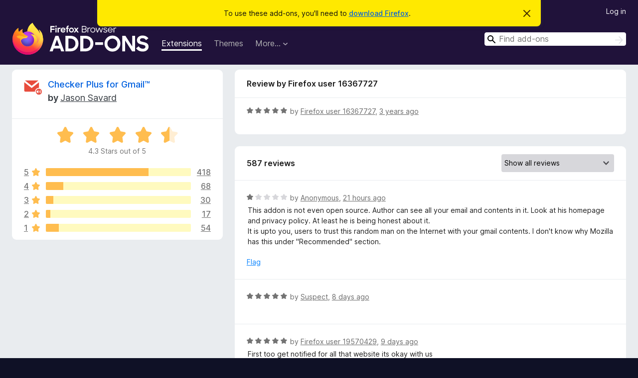

--- FILE ---
content_type: text/html; charset=utf-8
request_url: https://addons.mozilla.org/en-US/firefox/addon/checker-plus-gmail/reviews/1931170/
body_size: 11313
content:
<!DOCTYPE html>
<html lang="en-US" dir="ltr"><head><title data-react-helmet="true">Reviews for Checker Plus for Gmail™ – Add-ons for Firefox (en-US)</title><meta charSet="utf-8"/><meta name="viewport" content="width=device-width, initial-scale=1"/><link href="/static-frontend/Inter-roman-subset-en_de_fr_ru_es_pt_pl_it.var.2ce5ad921c3602b1e5370b3c86033681.woff2" crossorigin="anonymous" rel="preload" as="font" type="font/woff2"/><link href="/static-frontend/amo-9f0e635f0281f526ccd5.css" integrity="sha512-fgxDOc60+jbmRimhC5CipZPqC62ezY3MGlqJ5KCWF8EfDBjUF2URNm9OFAVonYFhs0ktDiYBBZqhFf3zVjPX6A==" crossorigin="anonymous" rel="stylesheet" type="text/css"/><meta data-react-helmet="true" name="description" content="Reviews and ratings for Checker Plus for Gmail™. Find out what other users think about Checker Plus for Gmail™ and add it to your Firefox Browser."/><meta data-react-helmet="true" name="robots" content="noindex, follow"/><link rel="shortcut icon" href="/favicon.ico?v=3"/><link data-react-helmet="true" title="Firefox Add-ons" rel="search" type="application/opensearchdescription+xml" href="/en-US/firefox/opensearch.xml"/></head><body><div id="react-view"><div class="Page-amo"><header class="Header"><div class="Notice Notice-warning GetFirefoxBanner Notice-dismissible"><div class="Notice-icon"></div><div class="Notice-column"><div class="Notice-content"><p class="Notice-text"><span class="GetFirefoxBanner-content">To use these add-ons, you&#x27;ll need to <a class="Button Button--none GetFirefoxBanner-button" href="https://www.mozilla.org/firefox/download/thanks/?s=direct&amp;utm_campaign=amo-fx-cta&amp;utm_content=banner-download-button&amp;utm_medium=referral&amp;utm_source=addons.mozilla.org">download Firefox</a>.</span></p></div></div><div class="Notice-dismisser"><button class="Button Button--none Notice-dismisser-button" type="submit"><span class="Icon Icon-inline-content IconXMark Notice-dismisser-icon"><span class="visually-hidden">Dismiss this notice</span><svg class="IconXMark-svg" version="1.1" xmlns="http://www.w3.org/2000/svg" xmlns:xlink="http://www.w3.org/1999/xlink"><g class="IconXMark-path" transform="translate(-1.000000, -1.000000)" fill="#0C0C0D"><path d="M1.293,2.707 C1.03304342,2.45592553 0.928787403,2.08412211 1.02030284,1.73449268 C1.11181828,1.38486324 1.38486324,1.11181828 1.73449268,1.02030284 C2.08412211,0.928787403 2.45592553,1.03304342 2.707,1.293 L8,6.586 L13.293,1.293 C13.5440745,1.03304342 13.9158779,0.928787403 14.2655073,1.02030284 C14.6151368,1.11181828 14.8881817,1.38486324 14.9796972,1.73449268 C15.0712126,2.08412211 14.9669566,2.45592553 14.707,2.707 L9.414,8 L14.707,13.293 C15.0859722,13.6853789 15.0805524,14.3090848 14.6948186,14.6948186 C14.3090848,15.0805524 13.6853789,15.0859722 13.293,14.707 L8,9.414 L2.707,14.707 C2.31462111,15.0859722 1.69091522,15.0805524 1.30518142,14.6948186 C0.919447626,14.3090848 0.91402779,13.6853789 1.293,13.293 L6.586,8 L1.293,2.707 Z"></path></g></svg></span></button></div></div><div class="Header-wrapper"><div class="Header-content"><a class="Header-title" href="/en-US/firefox/"><span class="visually-hidden">Firefox Browser Add-ons</span></a></div><ul class="SectionLinks Header-SectionLinks"><li><a class="SectionLinks-link SectionLinks-link-extension SectionLinks-link--active" href="/en-US/firefox/extensions/">Extensions</a></li><li><a class="SectionLinks-link SectionLinks-link-theme" href="/en-US/firefox/themes/">Themes</a></li><li><div class="DropdownMenu SectionLinks-link SectionLinks-dropdown"><button class="DropdownMenu-button" title="More…" type="button" aria-haspopup="true"><span class="DropdownMenu-button-text">More…</span><span class="Icon Icon-inverted-caret"></span></button><ul class="DropdownMenu-items" aria-hidden="true" aria-label="submenu"><li class="DropdownMenuItem DropdownMenuItem-section SectionLinks-subheader">for Firefox</li><li class="DropdownMenuItem DropdownMenuItem-link"><a class="SectionLinks-dropdownlink" href="/en-US/firefox/language-tools/">Dictionaries &amp; Language Packs</a></li><li class="DropdownMenuItem DropdownMenuItem-section SectionLinks-subheader">Other Browser Sites</li><li class="DropdownMenuItem DropdownMenuItem-link"><a class="SectionLinks-clientApp-android" data-clientapp="android" href="/en-US/android/">Add-ons for Android</a></li></ul></div></li></ul><div class="Header-user-and-external-links"><a class="Button Button--none Header-authenticate-button Header-button Button--micro" href="#login">Log in</a></div><form action="/en-US/firefox/search/" class="SearchForm Header-search-form Header-search-form--desktop" method="GET" data-no-csrf="true" role="search"><div class="AutoSearchInput"><label class="AutoSearchInput-label visually-hidden" for="AutoSearchInput-q">Search</label><div class="AutoSearchInput-search-box"><span class="Icon Icon-magnifying-glass AutoSearchInput-icon-magnifying-glass"></span><div role="combobox" aria-haspopup="listbox" aria-owns="react-autowhatever-1" aria-expanded="false"><input type="search" autoComplete="off" aria-autocomplete="list" aria-controls="react-autowhatever-1" class="AutoSearchInput-query" id="AutoSearchInput-q" maxLength="100" minLength="2" name="q" placeholder="Find add-ons" value=""/><div id="react-autowhatever-1" role="listbox"></div></div><button class="AutoSearchInput-submit-button" type="submit"><span class="visually-hidden">Search</span><span class="Icon Icon-arrow"></span></button></div></div></form></div></header><div class="Page-content"><div class="Page Page-not-homepage"><div class="AppBanner"></div><div class="AddonReviewList AddonReviewList--extension"><section class="Card AddonSummaryCard Card--no-footer"><header class="Card-header"><div class="Card-header-text"><div class="AddonSummaryCard-header"><div class="AddonSummaryCard-header-icon"><a href="/en-US/firefox/addon/checker-plus-gmail/"><img class="AddonSummaryCard-header-icon-image" src="https://addons.mozilla.org/user-media/addon_icons/748/748222-64.png?modified=1762389177" alt="Add-on icon"/></a></div><div class="AddonSummaryCard-header-text"><h1 class="visually-hidden">Reviews for Checker Plus for Gmail™</h1><h1 class="AddonTitle"><a href="/en-US/firefox/addon/checker-plus-gmail/">Checker Plus for Gmail™</a><span class="AddonTitle-author"> <!-- -->by<!-- --> <a href="/en-US/firefox/user/1204619/">Jason Savard</a></span></h1></div></div></div></header><div class="Card-contents"><div class="AddonSummaryCard-overallRatingStars"><div class="Rating Rating--large Rating--yellowStars" title="Rated 4.3 out of 5"><div class="Rating-star Rating-rating-1 Rating-selected-star" title="Rated 4.3 out of 5"></div><div class="Rating-star Rating-rating-2 Rating-selected-star" title="Rated 4.3 out of 5"></div><div class="Rating-star Rating-rating-3 Rating-selected-star" title="Rated 4.3 out of 5"></div><div class="Rating-star Rating-rating-4 Rating-selected-star" title="Rated 4.3 out of 5"></div><div class="Rating-star Rating-rating-5 Rating-half-star" title="Rated 4.3 out of 5"></div><span class="visually-hidden">Rated 4.3 out of 5</span></div><div class="AddonSummaryCard-addonAverage">4.3 Stars out of 5</div></div><div class="RatingsByStar"><div class="RatingsByStar-graph"><a class="RatingsByStar-row" rel="nofollow" title="Read all 418 five-star reviews" href="/en-US/firefox/addon/checker-plus-gmail/reviews/?score=5"><div class="RatingsByStar-star">5<span class="Icon Icon-star-yellow"></span></div></a><a class="RatingsByStar-row" rel="nofollow" title="Read all 418 five-star reviews" href="/en-US/firefox/addon/checker-plus-gmail/reviews/?score=5"><div class="RatingsByStar-barContainer"><div class="RatingsByStar-bar RatingsByStar-barFrame"><div class="RatingsByStar-bar RatingsByStar-barValue RatingsByStar-barValue--71pct RatingsByStar-partialBar"></div></div></div></a><a class="RatingsByStar-row" rel="nofollow" title="Read all 418 five-star reviews" href="/en-US/firefox/addon/checker-plus-gmail/reviews/?score=5"><div class="RatingsByStar-count">418</div></a><a class="RatingsByStar-row" rel="nofollow" title="Read all 68 four-star reviews" href="/en-US/firefox/addon/checker-plus-gmail/reviews/?score=4"><div class="RatingsByStar-star">4<span class="Icon Icon-star-yellow"></span></div></a><a class="RatingsByStar-row" rel="nofollow" title="Read all 68 four-star reviews" href="/en-US/firefox/addon/checker-plus-gmail/reviews/?score=4"><div class="RatingsByStar-barContainer"><div class="RatingsByStar-bar RatingsByStar-barFrame"><div class="RatingsByStar-bar RatingsByStar-barValue RatingsByStar-barValue--12pct RatingsByStar-partialBar"></div></div></div></a><a class="RatingsByStar-row" rel="nofollow" title="Read all 68 four-star reviews" href="/en-US/firefox/addon/checker-plus-gmail/reviews/?score=4"><div class="RatingsByStar-count">68</div></a><a class="RatingsByStar-row" rel="nofollow" title="Read all 30 three-star reviews" href="/en-US/firefox/addon/checker-plus-gmail/reviews/?score=3"><div class="RatingsByStar-star">3<span class="Icon Icon-star-yellow"></span></div></a><a class="RatingsByStar-row" rel="nofollow" title="Read all 30 three-star reviews" href="/en-US/firefox/addon/checker-plus-gmail/reviews/?score=3"><div class="RatingsByStar-barContainer"><div class="RatingsByStar-bar RatingsByStar-barFrame"><div class="RatingsByStar-bar RatingsByStar-barValue RatingsByStar-barValue--5pct RatingsByStar-partialBar"></div></div></div></a><a class="RatingsByStar-row" rel="nofollow" title="Read all 30 three-star reviews" href="/en-US/firefox/addon/checker-plus-gmail/reviews/?score=3"><div class="RatingsByStar-count">30</div></a><a class="RatingsByStar-row" rel="nofollow" title="Read all 17 two-star reviews" href="/en-US/firefox/addon/checker-plus-gmail/reviews/?score=2"><div class="RatingsByStar-star">2<span class="Icon Icon-star-yellow"></span></div></a><a class="RatingsByStar-row" rel="nofollow" title="Read all 17 two-star reviews" href="/en-US/firefox/addon/checker-plus-gmail/reviews/?score=2"><div class="RatingsByStar-barContainer"><div class="RatingsByStar-bar RatingsByStar-barFrame"><div class="RatingsByStar-bar RatingsByStar-barValue RatingsByStar-barValue--3pct RatingsByStar-partialBar"></div></div></div></a><a class="RatingsByStar-row" rel="nofollow" title="Read all 17 two-star reviews" href="/en-US/firefox/addon/checker-plus-gmail/reviews/?score=2"><div class="RatingsByStar-count">17</div></a><a class="RatingsByStar-row" rel="nofollow" title="Read all 54 one-star reviews" href="/en-US/firefox/addon/checker-plus-gmail/reviews/?score=1"><div class="RatingsByStar-star">1<span class="Icon Icon-star-yellow"></span></div></a><a class="RatingsByStar-row" rel="nofollow" title="Read all 54 one-star reviews" href="/en-US/firefox/addon/checker-plus-gmail/reviews/?score=1"><div class="RatingsByStar-barContainer"><div class="RatingsByStar-bar RatingsByStar-barFrame"><div class="RatingsByStar-bar RatingsByStar-barValue RatingsByStar-barValue--9pct RatingsByStar-partialBar"></div></div></div></a><a class="RatingsByStar-row" rel="nofollow" title="Read all 54 one-star reviews" href="/en-US/firefox/addon/checker-plus-gmail/reviews/?score=1"><div class="RatingsByStar-count">54</div></a></div></div></div></section><div class="AddonReviewList-reviews"><div class="FeaturedAddonReview"><section class="Card FeaturedAddonReview-card Card--no-footer"><header class="Card-header"><div class="Card-header-text">Review by Firefox user 16367727</div></header><div class="Card-contents"><div class="AddonReviewCard AddonReviewCard-ratingOnly AddonReviewCard-viewOnly"><div class="AddonReviewCard-container"><div class="UserReview"><div class="UserReview-byLine"><div class="Rating Rating--small" title="Rated 5 out of 5"><div class="Rating-star Rating-rating-1 Rating-selected-star" title="Rated 5 out of 5"></div><div class="Rating-star Rating-rating-2 Rating-selected-star" title="Rated 5 out of 5"></div><div class="Rating-star Rating-rating-3 Rating-selected-star" title="Rated 5 out of 5"></div><div class="Rating-star Rating-rating-4 Rating-selected-star" title="Rated 5 out of 5"></div><div class="Rating-star Rating-rating-5 Rating-selected-star" title="Rated 5 out of 5"></div><span class="visually-hidden">Rated 5 out of 5</span></div><span class="AddonReviewCard-authorByLine">by <a href="/en-US/firefox/user/16367727/">Firefox user 16367727</a>, <a title="Feb 10, 2023 5:47 PM" href="/en-US/firefox/addon/checker-plus-gmail/reviews/1931170/">3 years ago</a></span></div><section class="Card ShowMoreCard UserReview-body UserReview-emptyBody ShowMoreCard--expanded Card--no-style Card--no-header Card--no-footer"><div class="Card-contents"><div class="ShowMoreCard-contents"><div></div></div></div></section><div class="AddonReviewCard-allControls"></div></div></div></div></div></section></div><section class="Card CardList AddonReviewList-reviews-listing"><header class="Card-header"><div class="Card-header-text"><div class="AddonReviewList-cardListHeader"><div class="AddonReviewList-reviewCount">587 reviews</div><div class="AddonReviewList-filterByScore"><select class="Select AddonReviewList-filterByScoreSelector"><option value="SHOW_ALL_REVIEWS" selected="">Show all reviews</option><option value="5">Show only five-star reviews</option><option value="4">Show only four-star reviews</option><option value="3">Show only three-star reviews</option><option value="2">Show only two-star reviews</option><option value="1">Show only one-star reviews</option></select></div></div></div></header><div class="Card-contents"><ul><li><div class="AddonReviewCard AddonReviewCard-viewOnly"><div class="AddonReviewCard-container"><div class="UserReview"><div class="UserReview-byLine"><div class="Rating Rating--small" title="Rated 1 out of 5"><div class="Rating-star Rating-rating-1 Rating-selected-star" title="Rated 1 out of 5"></div><div class="Rating-star Rating-rating-2" title="Rated 1 out of 5"></div><div class="Rating-star Rating-rating-3" title="Rated 1 out of 5"></div><div class="Rating-star Rating-rating-4" title="Rated 1 out of 5"></div><div class="Rating-star Rating-rating-5" title="Rated 1 out of 5"></div><span class="visually-hidden">Rated 1 out of 5</span></div><span class="AddonReviewCard-authorByLine">by <a href="/en-US/firefox/user/18861831/">Anonymous</a>, <a title="Nov 19, 2025 11:04 AM" href="/en-US/firefox/addon/checker-plus-gmail/reviews/2536909/">21 hours ago</a></span></div><section class="Card ShowMoreCard UserReview-body ShowMoreCard--expanded Card--no-style Card--no-header Card--no-footer"><div class="Card-contents"><div class="ShowMoreCard-contents"><div>This addon is not even open source. Author can see all your email and contents in it. Look at his homepage and privacy policy. At least he is being honest about it. <br>It is upto you, users to trust this random man on the Internet with your gmail contents. I don't know why Mozilla has this under "Recommended" section.</div></div></div></section><div class="AddonReviewCard-allControls"><div><button aria-describedby="flag-review-TooltipMenu" class="TooltipMenu-opener AddonReviewCard-control FlagReviewMenu-menu" title="Flag this review" type="button">Flag</button></div></div></div></div></div></li><li><div class="AddonReviewCard AddonReviewCard-ratingOnly AddonReviewCard-viewOnly"><div class="AddonReviewCard-container"><div class="UserReview"><div class="UserReview-byLine"><div class="Rating Rating--small" title="Rated 5 out of 5"><div class="Rating-star Rating-rating-1 Rating-selected-star" title="Rated 5 out of 5"></div><div class="Rating-star Rating-rating-2 Rating-selected-star" title="Rated 5 out of 5"></div><div class="Rating-star Rating-rating-3 Rating-selected-star" title="Rated 5 out of 5"></div><div class="Rating-star Rating-rating-4 Rating-selected-star" title="Rated 5 out of 5"></div><div class="Rating-star Rating-rating-5 Rating-selected-star" title="Rated 5 out of 5"></div><span class="visually-hidden">Rated 5 out of 5</span></div><span class="AddonReviewCard-authorByLine">by <a href="/en-US/firefox/user/1777578/">Suspect</a>, <a title="Nov 12, 2025 9:14 AM" href="/en-US/firefox/addon/checker-plus-gmail/reviews/2534856/">8 days ago</a></span></div><section class="Card ShowMoreCard UserReview-body UserReview-emptyBody ShowMoreCard--expanded Card--no-style Card--no-header Card--no-footer"><div class="Card-contents"><div class="ShowMoreCard-contents"><div></div></div></div></section><div class="AddonReviewCard-allControls"></div></div></div></div></li><li><div class="AddonReviewCard AddonReviewCard-viewOnly"><div class="AddonReviewCard-container"><div class="UserReview"><div class="UserReview-byLine"><div class="Rating Rating--small" title="Rated 5 out of 5"><div class="Rating-star Rating-rating-1 Rating-selected-star" title="Rated 5 out of 5"></div><div class="Rating-star Rating-rating-2 Rating-selected-star" title="Rated 5 out of 5"></div><div class="Rating-star Rating-rating-3 Rating-selected-star" title="Rated 5 out of 5"></div><div class="Rating-star Rating-rating-4 Rating-selected-star" title="Rated 5 out of 5"></div><div class="Rating-star Rating-rating-5 Rating-selected-star" title="Rated 5 out of 5"></div><span class="visually-hidden">Rated 5 out of 5</span></div><span class="AddonReviewCard-authorByLine">by <a href="/en-US/firefox/user/19570429/">Firefox user 19570429</a>, <a title="Nov 11, 2025 9:13 AM" href="/en-US/firefox/addon/checker-plus-gmail/reviews/2534603/">9 days ago</a></span></div><section class="Card ShowMoreCard UserReview-body ShowMoreCard--expanded Card--no-style Card--no-header Card--no-footer"><div class="Card-contents"><div class="ShowMoreCard-contents"><div>First too get notified for all that website its okay with us</div></div></div></section><div class="AddonReviewCard-allControls"><div><button aria-describedby="flag-review-TooltipMenu" class="TooltipMenu-opener AddonReviewCard-control FlagReviewMenu-menu" title="Flag this review" type="button">Flag</button></div></div></div></div></div></li><li><div class="AddonReviewCard AddonReviewCard-viewOnly"><div class="AddonReviewCard-container"><div class="UserReview"><div class="UserReview-byLine"><div class="Rating Rating--small" title="Rated 2 out of 5"><div class="Rating-star Rating-rating-1 Rating-selected-star" title="Rated 2 out of 5"></div><div class="Rating-star Rating-rating-2 Rating-selected-star" title="Rated 2 out of 5"></div><div class="Rating-star Rating-rating-3" title="Rated 2 out of 5"></div><div class="Rating-star Rating-rating-4" title="Rated 2 out of 5"></div><div class="Rating-star Rating-rating-5" title="Rated 2 out of 5"></div><span class="visually-hidden">Rated 2 out of 5</span></div><span class="AddonReviewCard-authorByLine">by <a href="/en-US/firefox/user/19113551/">Firefox user 19113551</a>, <a title="Oct 22, 2025 8:59 AM" href="/en-US/firefox/addon/checker-plus-gmail/reviews/2529309/">a month ago</a></span></div><section class="Card ShowMoreCard UserReview-body ShowMoreCard--expanded Card--no-style Card--no-header Card--no-footer"><div class="Card-contents"><div class="ShowMoreCard-contents"><div>How do people trust their data to a random guy's extension instead of googles relatively solid service never ceases to amaze me.</div></div></div></section><div class="AddonReviewCard-allControls"><div><button aria-describedby="flag-review-TooltipMenu" class="TooltipMenu-opener AddonReviewCard-control FlagReviewMenu-menu" title="Flag this review" type="button">Flag</button></div></div></div></div></div></li><li><div class="AddonReviewCard AddonReviewCard-ratingOnly AddonReviewCard-viewOnly"><div class="AddonReviewCard-container"><div class="UserReview"><div class="UserReview-byLine"><div class="Rating Rating--small" title="Rated 5 out of 5"><div class="Rating-star Rating-rating-1 Rating-selected-star" title="Rated 5 out of 5"></div><div class="Rating-star Rating-rating-2 Rating-selected-star" title="Rated 5 out of 5"></div><div class="Rating-star Rating-rating-3 Rating-selected-star" title="Rated 5 out of 5"></div><div class="Rating-star Rating-rating-4 Rating-selected-star" title="Rated 5 out of 5"></div><div class="Rating-star Rating-rating-5 Rating-selected-star" title="Rated 5 out of 5"></div><span class="visually-hidden">Rated 5 out of 5</span></div><span class="AddonReviewCard-authorByLine">by <a href="/en-US/firefox/user/19527633/">Maverick</a>, <a title="Oct 16, 2025 9:42 AM" href="/en-US/firefox/addon/checker-plus-gmail/reviews/2527803/">a month ago</a></span></div><section class="Card ShowMoreCard UserReview-body UserReview-emptyBody ShowMoreCard--expanded Card--no-style Card--no-header Card--no-footer"><div class="Card-contents"><div class="ShowMoreCard-contents"><div></div></div></div></section><div class="AddonReviewCard-allControls"></div></div></div></div></li><li><div class="AddonReviewCard AddonReviewCard-ratingOnly AddonReviewCard-viewOnly"><div class="AddonReviewCard-container"><div class="UserReview"><div class="UserReview-byLine"><div class="Rating Rating--small" title="Rated 5 out of 5"><div class="Rating-star Rating-rating-1 Rating-selected-star" title="Rated 5 out of 5"></div><div class="Rating-star Rating-rating-2 Rating-selected-star" title="Rated 5 out of 5"></div><div class="Rating-star Rating-rating-3 Rating-selected-star" title="Rated 5 out of 5"></div><div class="Rating-star Rating-rating-4 Rating-selected-star" title="Rated 5 out of 5"></div><div class="Rating-star Rating-rating-5 Rating-selected-star" title="Rated 5 out of 5"></div><span class="visually-hidden">Rated 5 out of 5</span></div><span class="AddonReviewCard-authorByLine">by <a href="/en-US/firefox/user/19222274/">Logan</a>, <a title="Oct 15, 2025 2:58 AM" href="/en-US/firefox/addon/checker-plus-gmail/reviews/2527475/">a month ago</a></span></div><section class="Card ShowMoreCard UserReview-body UserReview-emptyBody ShowMoreCard--expanded Card--no-style Card--no-header Card--no-footer"><div class="Card-contents"><div class="ShowMoreCard-contents"><div></div></div></div></section><div class="AddonReviewCard-allControls"></div></div></div></div></li><li><div class="AddonReviewCard AddonReviewCard-ratingOnly AddonReviewCard-viewOnly"><div class="AddonReviewCard-container"><div class="UserReview"><div class="UserReview-byLine"><div class="Rating Rating--small" title="Rated 5 out of 5"><div class="Rating-star Rating-rating-1 Rating-selected-star" title="Rated 5 out of 5"></div><div class="Rating-star Rating-rating-2 Rating-selected-star" title="Rated 5 out of 5"></div><div class="Rating-star Rating-rating-3 Rating-selected-star" title="Rated 5 out of 5"></div><div class="Rating-star Rating-rating-4 Rating-selected-star" title="Rated 5 out of 5"></div><div class="Rating-star Rating-rating-5 Rating-selected-star" title="Rated 5 out of 5"></div><span class="visually-hidden">Rated 5 out of 5</span></div><span class="AddonReviewCard-authorByLine">by <a href="/en-US/firefox/user/19468814/">Kristy</a>, <a title="Oct 6, 2025 7:59 PM" href="/en-US/firefox/addon/checker-plus-gmail/reviews/2522289/">a month ago</a></span></div><section class="Card ShowMoreCard UserReview-body UserReview-emptyBody ShowMoreCard--expanded Card--no-style Card--no-header Card--no-footer"><div class="Card-contents"><div class="ShowMoreCard-contents"><div></div></div></div></section><div class="AddonReviewCard-allControls"></div></div></div></div></li><li><div class="AddonReviewCard AddonReviewCard-ratingOnly AddonReviewCard-viewOnly"><div class="AddonReviewCard-container"><div class="UserReview"><div class="UserReview-byLine"><div class="Rating Rating--small" title="Rated 5 out of 5"><div class="Rating-star Rating-rating-1 Rating-selected-star" title="Rated 5 out of 5"></div><div class="Rating-star Rating-rating-2 Rating-selected-star" title="Rated 5 out of 5"></div><div class="Rating-star Rating-rating-3 Rating-selected-star" title="Rated 5 out of 5"></div><div class="Rating-star Rating-rating-4 Rating-selected-star" title="Rated 5 out of 5"></div><div class="Rating-star Rating-rating-5 Rating-selected-star" title="Rated 5 out of 5"></div><span class="visually-hidden">Rated 5 out of 5</span></div><span class="AddonReviewCard-authorByLine">by <a href="/en-US/firefox/user/19132695/">Evghenij</a>, <a title="Sep 28, 2025 11:31 AM" href="/en-US/firefox/addon/checker-plus-gmail/reviews/2520442/">2 months ago</a></span></div><section class="Card ShowMoreCard UserReview-body UserReview-emptyBody ShowMoreCard--expanded Card--no-style Card--no-header Card--no-footer"><div class="Card-contents"><div class="ShowMoreCard-contents"><div></div></div></div></section><div class="AddonReviewCard-allControls"></div></div></div></div></li><li><div class="AddonReviewCard AddonReviewCard-ratingOnly AddonReviewCard-viewOnly"><div class="AddonReviewCard-container"><div class="UserReview"><div class="UserReview-byLine"><div class="Rating Rating--small" title="Rated 5 out of 5"><div class="Rating-star Rating-rating-1 Rating-selected-star" title="Rated 5 out of 5"></div><div class="Rating-star Rating-rating-2 Rating-selected-star" title="Rated 5 out of 5"></div><div class="Rating-star Rating-rating-3 Rating-selected-star" title="Rated 5 out of 5"></div><div class="Rating-star Rating-rating-4 Rating-selected-star" title="Rated 5 out of 5"></div><div class="Rating-star Rating-rating-5 Rating-selected-star" title="Rated 5 out of 5"></div><span class="visually-hidden">Rated 5 out of 5</span></div><span class="AddonReviewCard-authorByLine">by <a href="/en-US/firefox/user/17440614/">Kiwi18</a>, <a title="Sep 26, 2025 8:37 PM" href="/en-US/firefox/addon/checker-plus-gmail/reviews/2520135/">2 months ago</a></span></div><section class="Card ShowMoreCard UserReview-body UserReview-emptyBody ShowMoreCard--expanded Card--no-style Card--no-header Card--no-footer"><div class="Card-contents"><div class="ShowMoreCard-contents"><div></div></div></div></section><div class="AddonReviewCard-allControls"></div></div></div></div></li><li><div class="AddonReviewCard AddonReviewCard-viewOnly"><div class="AddonReviewCard-container"><div class="UserReview"><div class="UserReview-byLine"><div class="Rating Rating--small" title="Rated 4 out of 5"><div class="Rating-star Rating-rating-1 Rating-selected-star" title="Rated 4 out of 5"></div><div class="Rating-star Rating-rating-2 Rating-selected-star" title="Rated 4 out of 5"></div><div class="Rating-star Rating-rating-3 Rating-selected-star" title="Rated 4 out of 5"></div><div class="Rating-star Rating-rating-4 Rating-selected-star" title="Rated 4 out of 5"></div><div class="Rating-star Rating-rating-5" title="Rated 4 out of 5"></div><span class="visually-hidden">Rated 4 out of 5</span></div><span class="AddonReviewCard-authorByLine">by <a href="/en-US/firefox/user/19485719/">Larry</a>, <a title="Sep 22, 2025 4:36 AM" href="/en-US/firefox/addon/checker-plus-gmail/reviews/2519173/">2 months ago</a></span></div><section class="Card ShowMoreCard UserReview-body ShowMoreCard--expanded Card--no-style Card--no-header Card--no-footer"><div class="Card-contents"><div class="ShowMoreCard-contents"><div>This is quite a good app, except I keep seeing a green dot under the envelope icon in the toolbar ...<br><br>I click on the dot and it goes away. Then as soon as I open a new tab, or even if I refresh the current tab, the green dot comes back again.<br><br>This green dot appears even though there are no emails in my Inbox - it says 'Permission needed' - yet the app has all the necessary permissions in both Gmail, and also defined under my Google Account. <br><br>Emails still yet notified anyway, which is great, but the green dot is unrelenting, and comes back all the time.<br><br>The only time the green dot isn't there is when I first open my browser - but as soon as I click on anything, ** K-BOOM! ** - yep, there's that darned green dot again.<br><br>Very very annoying!</div></div></div></section><div class="AddonReviewCard-allControls"><div><button aria-describedby="flag-review-TooltipMenu" class="TooltipMenu-opener AddonReviewCard-control FlagReviewMenu-menu" title="Flag this review" type="button">Flag</button></div></div></div></div></div></li><li><div class="AddonReviewCard AddonReviewCard-ratingOnly AddonReviewCard-viewOnly"><div class="AddonReviewCard-container"><div class="UserReview"><div class="UserReview-byLine"><div class="Rating Rating--small" title="Rated 5 out of 5"><div class="Rating-star Rating-rating-1 Rating-selected-star" title="Rated 5 out of 5"></div><div class="Rating-star Rating-rating-2 Rating-selected-star" title="Rated 5 out of 5"></div><div class="Rating-star Rating-rating-3 Rating-selected-star" title="Rated 5 out of 5"></div><div class="Rating-star Rating-rating-4 Rating-selected-star" title="Rated 5 out of 5"></div><div class="Rating-star Rating-rating-5 Rating-selected-star" title="Rated 5 out of 5"></div><span class="visually-hidden">Rated 5 out of 5</span></div><span class="AddonReviewCard-authorByLine">by <a href="/en-US/firefox/user/14384387/">Jambon</a>, <a title="Sep 11, 2025 9:55 AM" href="/en-US/firefox/addon/checker-plus-gmail/reviews/2515649/">2 months ago</a></span></div><section class="Card ShowMoreCard UserReview-body UserReview-emptyBody ShowMoreCard--expanded Card--no-style Card--no-header Card--no-footer"><div class="Card-contents"><div class="ShowMoreCard-contents"><div></div></div></div></section><div class="AddonReviewCard-allControls"></div></div></div></div></li><li><div class="AddonReviewCard AddonReviewCard-ratingOnly AddonReviewCard-viewOnly"><div class="AddonReviewCard-container"><div class="UserReview"><div class="UserReview-byLine"><div class="Rating Rating--small" title="Rated 1 out of 5"><div class="Rating-star Rating-rating-1 Rating-selected-star" title="Rated 1 out of 5"></div><div class="Rating-star Rating-rating-2" title="Rated 1 out of 5"></div><div class="Rating-star Rating-rating-3" title="Rated 1 out of 5"></div><div class="Rating-star Rating-rating-4" title="Rated 1 out of 5"></div><div class="Rating-star Rating-rating-5" title="Rated 1 out of 5"></div><span class="visually-hidden">Rated 1 out of 5</span></div><span class="AddonReviewCard-authorByLine">by <a href="/en-US/firefox/user/10915482/">OperatorZx</a>, <a title="Sep 10, 2025 1:12 PM" href="/en-US/firefox/addon/checker-plus-gmail/reviews/2515468/">2 months ago</a></span></div><section class="Card ShowMoreCard UserReview-body UserReview-emptyBody ShowMoreCard--expanded Card--no-style Card--no-header Card--no-footer"><div class="Card-contents"><div class="ShowMoreCard-contents"><div></div></div></div></section><div class="AddonReviewCard-allControls"></div></div></div></div></li><li><div class="AddonReviewCard AddonReviewCard-viewOnly"><div class="AddonReviewCard-container"><div class="UserReview"><div class="UserReview-byLine"><div class="Rating Rating--small" title="Rated 1 out of 5"><div class="Rating-star Rating-rating-1 Rating-selected-star" title="Rated 1 out of 5"></div><div class="Rating-star Rating-rating-2" title="Rated 1 out of 5"></div><div class="Rating-star Rating-rating-3" title="Rated 1 out of 5"></div><div class="Rating-star Rating-rating-4" title="Rated 1 out of 5"></div><div class="Rating-star Rating-rating-5" title="Rated 1 out of 5"></div><span class="visually-hidden">Rated 1 out of 5</span></div><span class="AddonReviewCard-authorByLine">by <a href="/en-US/firefox/user/15593352/">seamus</a>, <a title="Sep 2, 2025 11:35 PM" href="/en-US/firefox/addon/checker-plus-gmail/reviews/2489755/">3 months ago</a></span></div><section class="Card ShowMoreCard UserReview-body ShowMoreCard--expanded Card--no-style Card--no-header Card--no-footer"><div class="Card-contents"><div class="ShowMoreCard-contents"><div>"Checker Plus for Gmail" has gone from excellent to completely useless overnight!  This extension worked well until a few weeks ago when the wheels came off: <br><br>I can no longer add gmail accounts! I have 3 accounts. There is a very weird "option" in the "Preferences" tab: "AUTO DETECT" or "ADD ACCOUNTS".  I never had trouble with this in the past, but now if I select "AUTO DETECT" I cannot add an account, and if I select "ADD ACCOUNTS" I get an error message from "Checker Plus" when I try to add!  <br><br>No idea what's causing this, but "Checker Plus" has now been relegated to the ranks of "NOT READY FOR PRIME TIME".</div></div></div></section><div class="AddonReviewCard-allControls"><div><button aria-describedby="flag-review-TooltipMenu" class="TooltipMenu-opener AddonReviewCard-control FlagReviewMenu-menu" title="Flag this review" type="button">Flag</button></div></div></div></div></div></li><li><div class="AddonReviewCard AddonReviewCard-ratingOnly AddonReviewCard-viewOnly"><div class="AddonReviewCard-container"><div class="UserReview"><div class="UserReview-byLine"><div class="Rating Rating--small" title="Rated 5 out of 5"><div class="Rating-star Rating-rating-1 Rating-selected-star" title="Rated 5 out of 5"></div><div class="Rating-star Rating-rating-2 Rating-selected-star" title="Rated 5 out of 5"></div><div class="Rating-star Rating-rating-3 Rating-selected-star" title="Rated 5 out of 5"></div><div class="Rating-star Rating-rating-4 Rating-selected-star" title="Rated 5 out of 5"></div><div class="Rating-star Rating-rating-5 Rating-selected-star" title="Rated 5 out of 5"></div><span class="visually-hidden">Rated 5 out of 5</span></div><span class="AddonReviewCard-authorByLine">by <a href="/en-US/firefox/user/18123433/">Firefox user 18123433</a>, <a title="Aug 14, 2025 9:24 AM" href="/en-US/firefox/addon/checker-plus-gmail/reviews/2384906/">3 months ago</a></span></div><section class="Card ShowMoreCard UserReview-body UserReview-emptyBody ShowMoreCard--expanded Card--no-style Card--no-header Card--no-footer"><div class="Card-contents"><div class="ShowMoreCard-contents"><div></div></div></div></section><div class="AddonReviewCard-allControls"></div></div></div></div></li><li><div class="AddonReviewCard AddonReviewCard-ratingOnly AddonReviewCard-viewOnly"><div class="AddonReviewCard-container"><div class="UserReview"><div class="UserReview-byLine"><div class="Rating Rating--small" title="Rated 5 out of 5"><div class="Rating-star Rating-rating-1 Rating-selected-star" title="Rated 5 out of 5"></div><div class="Rating-star Rating-rating-2 Rating-selected-star" title="Rated 5 out of 5"></div><div class="Rating-star Rating-rating-3 Rating-selected-star" title="Rated 5 out of 5"></div><div class="Rating-star Rating-rating-4 Rating-selected-star" title="Rated 5 out of 5"></div><div class="Rating-star Rating-rating-5 Rating-selected-star" title="Rated 5 out of 5"></div><span class="visually-hidden">Rated 5 out of 5</span></div><span class="AddonReviewCard-authorByLine">by <a href="/en-US/firefox/user/13167024/">DARKB1KE</a>, <a title="Aug 7, 2025 7:37 PM" href="/en-US/firefox/addon/checker-plus-gmail/reviews/2362997/">3 months ago</a></span></div><section class="Card ShowMoreCard UserReview-body UserReview-emptyBody ShowMoreCard--expanded Card--no-style Card--no-header Card--no-footer"><div class="Card-contents"><div class="ShowMoreCard-contents"><div></div></div></div></section><div class="AddonReviewCard-allControls"></div></div></div></div></li><li><div class="AddonReviewCard AddonReviewCard-viewOnly"><div class="AddonReviewCard-container"><div class="UserReview"><div class="UserReview-byLine"><div class="Rating Rating--small" title="Rated 5 out of 5"><div class="Rating-star Rating-rating-1 Rating-selected-star" title="Rated 5 out of 5"></div><div class="Rating-star Rating-rating-2 Rating-selected-star" title="Rated 5 out of 5"></div><div class="Rating-star Rating-rating-3 Rating-selected-star" title="Rated 5 out of 5"></div><div class="Rating-star Rating-rating-4 Rating-selected-star" title="Rated 5 out of 5"></div><div class="Rating-star Rating-rating-5 Rating-selected-star" title="Rated 5 out of 5"></div><span class="visually-hidden">Rated 5 out of 5</span></div><span class="AddonReviewCard-authorByLine">by <a href="/en-US/firefox/user/19015190/">Firefox user 19015190</a>, <a title="Aug 5, 2025 1:35 PM" href="/en-US/firefox/addon/checker-plus-gmail/reviews/2359320/">3 months ago</a></span></div><section class="Card ShowMoreCard UserReview-body ShowMoreCard--expanded Card--no-style Card--no-header Card--no-footer"><div class="Card-contents"><div class="ShowMoreCard-contents"><div>Best extension</div></div></div></section><div class="AddonReviewCard-allControls"><div><button aria-describedby="flag-review-TooltipMenu" class="TooltipMenu-opener AddonReviewCard-control FlagReviewMenu-menu" title="Flag this review" type="button">Flag</button></div></div></div></div></div></li><li><div class="AddonReviewCard AddonReviewCard-viewOnly"><div class="AddonReviewCard-container"><div class="UserReview"><div class="UserReview-byLine"><div class="Rating Rating--small" title="Rated 4 out of 5"><div class="Rating-star Rating-rating-1 Rating-selected-star" title="Rated 4 out of 5"></div><div class="Rating-star Rating-rating-2 Rating-selected-star" title="Rated 4 out of 5"></div><div class="Rating-star Rating-rating-3 Rating-selected-star" title="Rated 4 out of 5"></div><div class="Rating-star Rating-rating-4 Rating-selected-star" title="Rated 4 out of 5"></div><div class="Rating-star Rating-rating-5" title="Rated 4 out of 5"></div><span class="visually-hidden">Rated 4 out of 5</span></div><span class="AddonReviewCard-authorByLine">by <a href="/en-US/firefox/user/17973998/">Firefox user 17973998</a>, <a title="Aug 1, 2025 6:29 PM" href="/en-US/firefox/addon/checker-plus-gmail/reviews/2346499/">4 months ago</a></span></div><section class="Card ShowMoreCard UserReview-body ShowMoreCard--expanded Card--no-style Card--no-header Card--no-footer"><div class="Card-contents"><div class="ShowMoreCard-contents"><div>I don't like to complain about a free tool but the border radius and information density of the new "modern" look are quite bad.</div></div></div></section><div class="AddonReviewCard-allControls"><div><button aria-describedby="flag-review-TooltipMenu" class="TooltipMenu-opener AddonReviewCard-control FlagReviewMenu-menu" title="Flag this review" type="button">Flag</button></div></div></div></div></div></li><li><div class="AddonReviewCard AddonReviewCard-viewOnly"><div class="AddonReviewCard-container"><div class="UserReview"><div class="UserReview-byLine"><div class="Rating Rating--small" title="Rated 1 out of 5"><div class="Rating-star Rating-rating-1 Rating-selected-star" title="Rated 1 out of 5"></div><div class="Rating-star Rating-rating-2" title="Rated 1 out of 5"></div><div class="Rating-star Rating-rating-3" title="Rated 1 out of 5"></div><div class="Rating-star Rating-rating-4" title="Rated 1 out of 5"></div><div class="Rating-star Rating-rating-5" title="Rated 1 out of 5"></div><span class="visually-hidden">Rated 1 out of 5</span></div><span class="AddonReviewCard-authorByLine">by <a href="/en-US/firefox/user/18458193/">AnonFF User</a>, <a title="Jul 30, 2025 6:10 PM" href="/en-US/firefox/addon/checker-plus-gmail/reviews/2338898/">4 months ago</a></span></div><section class="Card ShowMoreCard UserReview-body ShowMoreCard--expanded Card--no-style Card--no-header Card--no-footer"><div class="Card-contents"><div class="ShowMoreCard-contents"><div>Whats all this chatter about a $20 paywall for previously free features?<br>Why isn't an extension with this much history officially recommended or monitored by Firefox?</div></div></div></section><div class="AddonReviewCard-allControls"><div><button aria-describedby="flag-review-TooltipMenu" class="TooltipMenu-opener AddonReviewCard-control FlagReviewMenu-menu" title="Flag this review" type="button">Flag</button></div></div></div></div></div></li><li><div class="AddonReviewCard AddonReviewCard-viewOnly"><div class="AddonReviewCard-container"><div class="UserReview"><div class="UserReview-byLine"><div class="Rating Rating--small" title="Rated 1 out of 5"><div class="Rating-star Rating-rating-1 Rating-selected-star" title="Rated 1 out of 5"></div><div class="Rating-star Rating-rating-2" title="Rated 1 out of 5"></div><div class="Rating-star Rating-rating-3" title="Rated 1 out of 5"></div><div class="Rating-star Rating-rating-4" title="Rated 1 out of 5"></div><div class="Rating-star Rating-rating-5" title="Rated 1 out of 5"></div><span class="visually-hidden">Rated 1 out of 5</span></div><span class="AddonReviewCard-authorByLine">by <a href="/en-US/firefox/user/12897844/">andrykyt</a>, <a title="Jul 30, 2025 8:43 AM" href="/en-US/firefox/addon/checker-plus-gmail/reviews/2337547/">4 months ago</a></span></div><section class="Card ShowMoreCard UserReview-body ShowMoreCard--expanded Card--no-style Card--no-header Card--no-footer"><div class="Card-contents"><div class="ShowMoreCard-contents"><div>UI goes so ugly with the latest update</div></div></div></section><div class="AddonReviewCard-allControls"><div><button aria-describedby="flag-review-TooltipMenu" class="TooltipMenu-opener AddonReviewCard-control FlagReviewMenu-menu" title="Flag this review" type="button">Flag</button></div></div></div></div></div></li><li><div class="AddonReviewCard AddonReviewCard-viewOnly"><div class="AddonReviewCard-container"><div class="UserReview"><div class="UserReview-byLine"><div class="Rating Rating--small" title="Rated 1 out of 5"><div class="Rating-star Rating-rating-1 Rating-selected-star" title="Rated 1 out of 5"></div><div class="Rating-star Rating-rating-2" title="Rated 1 out of 5"></div><div class="Rating-star Rating-rating-3" title="Rated 1 out of 5"></div><div class="Rating-star Rating-rating-4" title="Rated 1 out of 5"></div><div class="Rating-star Rating-rating-5" title="Rated 1 out of 5"></div><span class="visually-hidden">Rated 1 out of 5</span></div><span class="AddonReviewCard-authorByLine">by <a href="/en-US/firefox/user/19203217/">weekeend</a>, <a title="Jul 28, 2025 9:22 AM" href="/en-US/firefox/addon/checker-plus-gmail/reviews/2333658/">4 months ago</a></span></div><section class="Card ShowMoreCard UserReview-body ShowMoreCard--expanded Card--no-style Card--no-header Card--no-footer"><div class="Card-contents"><div class="ShowMoreCard-contents"><div>Themes</div></div></div></section><div class="AddonReviewCard-allControls"><div><button aria-describedby="flag-review-TooltipMenu" class="TooltipMenu-opener AddonReviewCard-control FlagReviewMenu-menu" title="Flag this review" type="button">Flag</button></div></div></div></div></div></li><li><div class="AddonReviewCard AddonReviewCard-viewOnly"><div class="AddonReviewCard-container"><div class="UserReview"><div class="UserReview-byLine"><div class="Rating Rating--small" title="Rated 5 out of 5"><div class="Rating-star Rating-rating-1 Rating-selected-star" title="Rated 5 out of 5"></div><div class="Rating-star Rating-rating-2 Rating-selected-star" title="Rated 5 out of 5"></div><div class="Rating-star Rating-rating-3 Rating-selected-star" title="Rated 5 out of 5"></div><div class="Rating-star Rating-rating-4 Rating-selected-star" title="Rated 5 out of 5"></div><div class="Rating-star Rating-rating-5 Rating-selected-star" title="Rated 5 out of 5"></div><span class="visually-hidden">Rated 5 out of 5</span></div><span class="AddonReviewCard-authorByLine">by <a href="/en-US/firefox/user/5075614/">cooleosis</a>, <a title="Jul 27, 2025 5:56 PM" href="/en-US/firefox/addon/checker-plus-gmail/reviews/2333216/">4 months ago</a></span></div><section class="Card ShowMoreCard UserReview-body ShowMoreCard--expanded Card--no-style Card--no-header Card--no-footer"><div class="Card-contents"><div class="ShowMoreCard-contents"><div>Genuinely this is a mandatory addon for me. I use it so often I actually paid for a free extension, dude earned it.</div></div></div></section><div class="AddonReviewCard-allControls"><div><button aria-describedby="flag-review-TooltipMenu" class="TooltipMenu-opener AddonReviewCard-control FlagReviewMenu-menu" title="Flag this review" type="button">Flag</button></div></div></div></div></div></li><li><div class="AddonReviewCard AddonReviewCard-viewOnly"><div class="AddonReviewCard-container"><div class="UserReview"><div class="UserReview-byLine"><div class="Rating Rating--small" title="Rated 2 out of 5"><div class="Rating-star Rating-rating-1 Rating-selected-star" title="Rated 2 out of 5"></div><div class="Rating-star Rating-rating-2 Rating-selected-star" title="Rated 2 out of 5"></div><div class="Rating-star Rating-rating-3" title="Rated 2 out of 5"></div><div class="Rating-star Rating-rating-4" title="Rated 2 out of 5"></div><div class="Rating-star Rating-rating-5" title="Rated 2 out of 5"></div><span class="visually-hidden">Rated 2 out of 5</span></div><span class="AddonReviewCard-authorByLine">by <a href="/en-US/firefox/user/19199820/">Cae</a>, <a title="Jul 27, 2025 1:32 AM" href="/en-US/firefox/addon/checker-plus-gmail/reviews/2332117/">4 months ago</a></span></div><section class="Card ShowMoreCard UserReview-body ShowMoreCard--expanded Card--no-style Card--no-header Card--no-footer"><div class="Card-contents"><div class="ShowMoreCard-contents"><div>it works fine but i almost threw up when i saw the ui change please for the love of god stop making everything circular first youtube now this. let me change it back at least it's so ugly</div></div></div></section><div class="AddonReviewCard-allControls"><div><button aria-describedby="flag-review-TooltipMenu" class="TooltipMenu-opener AddonReviewCard-control FlagReviewMenu-menu" title="Flag this review" type="button">Flag</button></div></div></div></div></div></li><li><div class="AddonReviewCard AddonReviewCard-viewOnly"><div class="AddonReviewCard-container"><div class="UserReview"><div class="UserReview-byLine"><div class="Rating Rating--small" title="Rated 1 out of 5"><div class="Rating-star Rating-rating-1 Rating-selected-star" title="Rated 1 out of 5"></div><div class="Rating-star Rating-rating-2" title="Rated 1 out of 5"></div><div class="Rating-star Rating-rating-3" title="Rated 1 out of 5"></div><div class="Rating-star Rating-rating-4" title="Rated 1 out of 5"></div><div class="Rating-star Rating-rating-5" title="Rated 1 out of 5"></div><span class="visually-hidden">Rated 1 out of 5</span></div><span class="AddonReviewCard-authorByLine">by <a href="/en-US/firefox/user/17695485/">jgrobelny</a>, <a title="Jul 25, 2025 8:39 PM" href="/en-US/firefox/addon/checker-plus-gmail/reviews/2329728/">4 months ago</a></span></div><section class="Card ShowMoreCard UserReview-body ShowMoreCard--expanded Card--no-style Card--no-header Card--no-footer"><div class="Card-contents"><div class="ShowMoreCard-contents"><div>The UI changed slightly in the last update and I don't see an option to roll back to the previous version. I have OCD and autism and this drives me insane.</div></div></div></section><div class="AddonReviewCard-allControls"><div><button aria-describedby="flag-review-TooltipMenu" class="TooltipMenu-opener AddonReviewCard-control FlagReviewMenu-menu" title="Flag this review" type="button">Flag</button></div></div></div></div></div></li><li><div class="AddonReviewCard AddonReviewCard-ratingOnly AddonReviewCard-viewOnly"><div class="AddonReviewCard-container"><div class="UserReview"><div class="UserReview-byLine"><div class="Rating Rating--small" title="Rated 1 out of 5"><div class="Rating-star Rating-rating-1 Rating-selected-star" title="Rated 1 out of 5"></div><div class="Rating-star Rating-rating-2" title="Rated 1 out of 5"></div><div class="Rating-star Rating-rating-3" title="Rated 1 out of 5"></div><div class="Rating-star Rating-rating-4" title="Rated 1 out of 5"></div><div class="Rating-star Rating-rating-5" title="Rated 1 out of 5"></div><span class="visually-hidden">Rated 1 out of 5</span></div><span class="AddonReviewCard-authorByLine">by <a href="/en-US/firefox/user/14963718/">Gabriel Aureo</a>, <a title="Jul 24, 2025 12:23 PM" href="/en-US/firefox/addon/checker-plus-gmail/reviews/2325446/">4 months ago</a></span></div><section class="Card ShowMoreCard UserReview-body UserReview-emptyBody ShowMoreCard--expanded Card--no-style Card--no-header Card--no-footer"><div class="Card-contents"><div class="ShowMoreCard-contents"><div></div></div></div></section><div class="AddonReviewCard-allControls"></div></div></div></div></li><li><div class="AddonReviewCard AddonReviewCard-ratingOnly AddonReviewCard-viewOnly"><div class="AddonReviewCard-container"><div class="UserReview"><div class="UserReview-byLine"><div class="Rating Rating--small" title="Rated 5 out of 5"><div class="Rating-star Rating-rating-1 Rating-selected-star" title="Rated 5 out of 5"></div><div class="Rating-star Rating-rating-2 Rating-selected-star" title="Rated 5 out of 5"></div><div class="Rating-star Rating-rating-3 Rating-selected-star" title="Rated 5 out of 5"></div><div class="Rating-star Rating-rating-4 Rating-selected-star" title="Rated 5 out of 5"></div><div class="Rating-star Rating-rating-5 Rating-selected-star" title="Rated 5 out of 5"></div><span class="visually-hidden">Rated 5 out of 5</span></div><span class="AddonReviewCard-authorByLine">by <a href="/en-US/firefox/user/19160547/">StellerRJ</a>, <a title="Jul 20, 2025 5:26 AM" href="/en-US/firefox/addon/checker-plus-gmail/reviews/2306798/">4 months ago</a></span></div><section class="Card ShowMoreCard UserReview-body UserReview-emptyBody ShowMoreCard--expanded Card--no-style Card--no-header Card--no-footer"><div class="Card-contents"><div class="ShowMoreCard-contents"><div></div></div></div></section><div class="AddonReviewCard-allControls"></div></div></div></div></li></ul></div><footer class="Card-footer undefined"><div class="Paginate"><div class="Paginate-links"><button class="Button Button--cancel Paginate-item Paginate-item--previous Button--disabled" type="submit" disabled="">Previous</button><button class="Button Button--cancel Paginate-item Paginate-item--current-page Button--disabled" type="submit" disabled="">1</button><a rel="next" class="Button Button--cancel Paginate-item" href="/en-US/firefox/addon/checker-plus-gmail/reviews/?page=2">2</a><a class="Button Button--cancel Paginate-item" href="/en-US/firefox/addon/checker-plus-gmail/reviews/?page=3">3</a><a class="Button Button--cancel Paginate-item" href="/en-US/firefox/addon/checker-plus-gmail/reviews/?page=4">4</a><a class="Button Button--cancel Paginate-item" href="/en-US/firefox/addon/checker-plus-gmail/reviews/?page=5">5</a><a class="Button Button--cancel Paginate-item" href="/en-US/firefox/addon/checker-plus-gmail/reviews/?page=6">6</a><a class="Button Button--cancel Paginate-item" href="/en-US/firefox/addon/checker-plus-gmail/reviews/?page=7">7</a><a rel="next" class="Button Button--cancel Paginate-item Paginate-item--next" href="/en-US/firefox/addon/checker-plus-gmail/reviews/?page=2">Next</a></div><div class="Paginate-page-number">Page 1 of 24</div></div></footer></section></div></div></div></div><footer class="Footer"><div class="Footer-wrapper"><div class="Footer-mozilla-link-wrapper"><a class="Footer-mozilla-link" href="https://mozilla.org/" title="Go to Mozilla&#x27;s homepage"><span class="Icon Icon-mozilla Footer-mozilla-logo"><span class="visually-hidden">Go to Mozilla&#x27;s homepage</span></span></a></div><section class="Footer-amo-links"><h4 class="Footer-links-header"><a href="/en-US/firefox/">Add-ons</a></h4><ul class="Footer-links"><li><a href="/en-US/about">About</a></li><li><a class="Footer-blog-link" href="/blog/">Firefox Add-ons Blog</a></li><li><a class="Footer-extension-workshop-link" href="https://extensionworkshop.com/?utm_content=footer-link&amp;utm_medium=referral&amp;utm_source=addons.mozilla.org">Extension Workshop</a></li><li><a href="/en-US/developers/">Developer Hub</a></li><li><a class="Footer-developer-policies-link" href="https://extensionworkshop.com/documentation/publish/add-on-policies/?utm_medium=photon-footer&amp;utm_source=addons.mozilla.org">Developer Policies</a></li><li><a class="Footer-community-blog-link" href="https://blog.mozilla.com/addons?utm_content=footer-link&amp;utm_medium=referral&amp;utm_source=addons.mozilla.org">Community Blog</a></li><li><a href="https://discourse.mozilla-community.org/c/add-ons">Forum</a></li><li><a class="Footer-bug-report-link" href="https://developer.mozilla.org/docs/Mozilla/Add-ons/Contact_us">Report a bug</a></li><li><a href="/en-US/review_guide">Review Guide</a></li></ul></section><section class="Footer-browsers-links"><h4 class="Footer-links-header">Browsers</h4><ul class="Footer-links"><li><a class="Footer-desktop-link" href="https://www.mozilla.org/firefox/new/?utm_content=footer-link&amp;utm_medium=referral&amp;utm_source=addons.mozilla.org">Desktop</a></li><li><a class="Footer-mobile-link" href="https://www.mozilla.org/firefox/mobile/?utm_content=footer-link&amp;utm_medium=referral&amp;utm_source=addons.mozilla.org">Mobile</a></li><li><a class="Footer-enterprise-link" href="https://www.mozilla.org/firefox/enterprise/?utm_content=footer-link&amp;utm_medium=referral&amp;utm_source=addons.mozilla.org">Enterprise</a></li></ul></section><section class="Footer-product-links"><h4 class="Footer-links-header">Products</h4><ul class="Footer-links"><li><a class="Footer-browsers-link" href="https://www.mozilla.org/firefox/browsers/?utm_content=footer-link&amp;utm_medium=referral&amp;utm_source=addons.mozilla.org">Browsers</a></li><li><a class="Footer-vpn-link" href="https://www.mozilla.org/products/vpn/?utm_content=footer-link&amp;utm_medium=referral&amp;utm_source=addons.mozilla.org#pricing">VPN</a></li><li><a class="Footer-relay-link" href="https://relay.firefox.com/?utm_content=footer-link&amp;utm_medium=referral&amp;utm_source=addons.mozilla.org">Relay</a></li><li><a class="Footer-monitor-link" href="https://monitor.firefox.com/?utm_content=footer-link&amp;utm_medium=referral&amp;utm_source=addons.mozilla.org">Monitor</a></li><li><a class="Footer-pocket-link" href="https://getpocket.com?utm_content=footer-link&amp;utm_medium=referral&amp;utm_source=addons.mozilla.org">Pocket</a></li></ul><ul class="Footer-links Footer-links-social"><li class="Footer-link-social"><a href="https://bsky.app/profile/firefox.com"><span class="Icon Icon-bluesky"><span class="visually-hidden">Bluesky (@firefox.com)</span></span></a></li><li class="Footer-link-social"><a href="https://www.instagram.com/firefox/"><span class="Icon Icon-instagram"><span class="visually-hidden">Instagram (Firefox)</span></span></a></li><li class="Footer-link-social"><a href="https://www.youtube.com/firefoxchannel"><span class="Icon Icon-youtube"><span class="visually-hidden">YouTube (firefoxchannel)</span></span></a></li></ul></section><ul class="Footer-legal-links"><li><a class="Footer-privacy-link" href="https://www.mozilla.org/privacy/websites/">Privacy</a></li><li><a class="Footer-cookies-link" href="https://www.mozilla.org/privacy/websites/">Cookies</a></li><li><a class="Footer-legal-link" href="https://www.mozilla.org/about/legal/amo-policies/">Legal</a></li></ul><p class="Footer-copyright">Except where otherwise <a href="https://www.mozilla.org/en-US/about/legal/">noted</a>, content on this site is licensed under the <a href="https://creativecommons.org/licenses/by-sa/3.0/">Creative Commons Attribution Share-Alike License v3.0</a> or any later version.</p><div class="Footer-language-picker"><div class="LanguagePicker"><label for="lang-picker" class="LanguagePicker-header">Change language</label><select class="LanguagePicker-selector" id="lang-picker"><option value="cs">Čeština</option><option value="de">Deutsch</option><option value="dsb">Dolnoserbšćina</option><option value="el">Ελληνικά</option><option value="en-CA">English (Canadian)</option><option value="en-GB">English (British)</option><option value="en-US" selected="">English (US)</option><option value="es-AR">Español (de Argentina)</option><option value="es-CL">Español (de Chile)</option><option value="es-ES">Español (de España)</option><option value="es-MX">Español (de México)</option><option value="fi">suomi</option><option value="fr">Français</option><option value="fur">Furlan</option><option value="fy-NL">Frysk</option><option value="he">עברית</option><option value="hr">Hrvatski</option><option value="hsb">Hornjoserbsce</option><option value="hu">magyar</option><option value="ia">Interlingua</option><option value="it">Italiano</option><option value="ja">日本語</option><option value="ka">ქართული</option><option value="kab">Taqbaylit</option><option value="ko">한국어</option><option value="nb-NO">Norsk bokmål</option><option value="nl">Nederlands</option><option value="nn-NO">Norsk nynorsk</option><option value="pl">Polski</option><option value="pt-BR">Português (do Brasil)</option><option value="pt-PT">Português (Europeu)</option><option value="ro">Română</option><option value="ru">Русский</option><option value="sk">slovenčina</option><option value="sl">Slovenščina</option><option value="sq">Shqip</option><option value="sv-SE">Svenska</option><option value="tr">Türkçe</option><option value="uk">Українська</option><option value="vi">Tiếng Việt</option><option value="zh-CN">中文 (简体)</option><option value="zh-TW">正體中文 (繁體)</option></select></div></div></div></footer></div></div><script type="application/json" id="redux-store-state">{"abuse":{"byGUID":{},"loading":false},"addons":{"byID":{"748222":{"authors":[{"id":1204619,"name":"Jason Savard","url":"https:\u002F\u002Faddons.mozilla.org\u002Fen-US\u002Ffirefox\u002Fuser\u002F1204619\u002F","username":"jason1204619","picture_url":"https:\u002F\u002Faddons.mozilla.org\u002Fuser-media\u002Fuserpics\u002F19\u002F4619\u002F1204619\u002F1204619.png?modified=1540900242"}],"average_daily_users":32075,"categories":["appearance","social-communication","alerts-updates"],"contributions_url":"","created":"2016-11-08T21:43:46Z","default_locale":"en-US","description":"⭐️ Rated 5 Stars by 1 million+ users worldwide\n\n🛠️ Trusted developer with a suite of highly rated extensions\n\n🔐 Privacy-first: Requires minimal permissions\n\n🚀 Lightning-fast email previews, alerts, and smart tools\n\n🎨 Clean, modern Material Design UI\n\n🔔 Push notifications and background alerts\n\n🧠 Voice notifications — hear your emails read aloud (perfect for multitasking or accessibility)\n\n🧩 Works with multiple Gmail &amp; Google Workspace accounts\n\n🧍‍♂️ See profile photos of senders\n\n🔄 Real-time sync across inboxes, labels, and custom filters\n\n✨ Tons of options, features, and regular updates\n\n🆘 Access to an extensive FAQ and fast, personal tech support\n\n🧱 Now supports the Chrome side panel\n\n🧑‍🍳 Your suggestions help shape new features\n\n🎁 Extra features unlocked with any contribution\n\n📥 Read, archive, mark as read, or delete — right from the popup\n\n🔇 Add your own notification sounds or voices\n\n\u003Ca href=\"https:\u002F\u002Fprod.outgoing.prod.webservices.mozgcp.net\u002Fv1\u002Fd7894c7d23ac8960ef7c20fcdcdaaa8937f024684e23be6983e3a0c5174ff223\u002Fhttps%3A\u002F\u002Fjasonsavard.com\u002Fwiki\u002FChecker_Plus_for_Gmail_changelog\" rel=\"nofollow\"\u003EChangelog\u003C\u002Fa\u003E","developer_comments":null,"edit_url":"https:\u002F\u002Faddons.mozilla.org\u002Fen-US\u002Fdevelopers\u002Faddon\u002Fchecker-plus-gmail\u002Fedit","guid":"checkerplusforgmail@jasonsavard.com","has_eula":false,"has_privacy_policy":true,"homepage":{"url":"https:\u002F\u002Fjasonsavard.com?ref=homepage_url&ext=gmail","outgoing":"https:\u002F\u002Fprod.outgoing.prod.webservices.mozgcp.net\u002Fv1\u002Fee3cb71eca57462e01e4ca23d107dab4e1bcb443609a486b764f3c688e7c778c\u002Fhttps%3A\u002F\u002Fjasonsavard.com%3Fref=homepage_url&ext=gmail"},"icon_url":"https:\u002F\u002Faddons.mozilla.org\u002Fuser-media\u002Faddon_icons\u002F748\u002F748222-64.png?modified=1762389177","icons":{"32":"https:\u002F\u002Faddons.mozilla.org\u002Fuser-media\u002Faddon_icons\u002F748\u002F748222-32.png?modified=1762389177","64":"https:\u002F\u002Faddons.mozilla.org\u002Fuser-media\u002Faddon_icons\u002F748\u002F748222-64.png?modified=1762389177","128":"https:\u002F\u002Faddons.mozilla.org\u002Fuser-media\u002Faddon_icons\u002F748\u002F748222-128.png?modified=1762389177"},"id":748222,"is_disabled":false,"is_experimental":false,"is_noindexed":false,"last_updated":"2025-10-24T11:43:48Z","name":"Checker Plus for Gmail™","previews":[{"h":438,"src":"https:\u002F\u002Faddons.mozilla.org\u002Fuser-media\u002Fpreviews\u002Ffull\u002F196\u002F196616.png?modified=1754921807","thumbnail_h":334,"thumbnail_src":"https:\u002F\u002Faddons.mozilla.org\u002Fuser-media\u002Fpreviews\u002Fthumbs\u002F196\u002F196616.jpg?modified=1754921807","thumbnail_w":533,"title":"Notification and Popup Button","w":700},{"h":800,"src":"https:\u002F\u002Faddons.mozilla.org\u002Fuser-media\u002Fpreviews\u002Ffull\u002F330\u002F330998.png?modified=1754921811","thumbnail_h":333,"thumbnail_src":"https:\u002F\u002Faddons.mozilla.org\u002Fuser-media\u002Fpreviews\u002Fthumbs\u002F330\u002F330998.jpg?modified=1754921811","thumbnail_w":533,"title":null,"w":1280},{"h":438,"src":"https:\u002F\u002Faddons.mozilla.org\u002Fuser-media\u002Fpreviews\u002Ffull\u002F196\u002F196617.png?modified=1754921807","thumbnail_h":334,"thumbnail_src":"https:\u002F\u002Faddons.mozilla.org\u002Fuser-media\u002Fpreviews\u002Fthumbs\u002F196\u002F196617.jpg?modified=1754921807","thumbnail_w":533,"title":"Many options!","w":700},{"h":800,"src":"https:\u002F\u002Faddons.mozilla.org\u002Fuser-media\u002Fpreviews\u002Ffull\u002F253\u002F253607.png?modified=1754921807","thumbnail_h":333,"thumbnail_src":"https:\u002F\u002Faddons.mozilla.org\u002Fuser-media\u002Fpreviews\u002Fthumbs\u002F253\u002F253607.jpg?modified=1754921807","thumbnail_w":533,"title":null,"w":1280},{"h":800,"src":"https:\u002F\u002Faddons.mozilla.org\u002Fuser-media\u002Fpreviews\u002Ffull\u002F253\u002F253608.png?modified=1754921807","thumbnail_h":333,"thumbnail_src":"https:\u002F\u002Faddons.mozilla.org\u002Fuser-media\u002Fpreviews\u002Fthumbs\u002F253\u002F253608.jpg?modified=1754921807","thumbnail_w":533,"title":null,"w":1280}],"promoted":[{"apps":["firefox"],"category":"recommended"}],"ratings":{"average":4.3271,"bayesian_average":4.316674858973416,"count":587,"text_count":257,"grouped_counts":{"1":54,"2":17,"3":30,"4":68,"5":418}},"requires_payment":false,"review_url":"https:\u002F\u002Faddons.mozilla.org\u002Fen-US\u002Freviewers\u002Freview\u002F748222","slug":"checker-plus-gmail","status":"public","summary":"Get notifications, read, listen to or delete emails without opening Gmail and easily manage multiple accounts.","support_email":null,"support_url":{"url":"https:\u002F\u002Fjasonsavard.com\u002Fforum\u002Fcategories\u002Fchecker-plus-for-gmail-feedback","outgoing":"https:\u002F\u002Fprod.outgoing.prod.webservices.mozgcp.net\u002Fv1\u002F3681316301a749d571bd8727c202b183620e46c4fc1250081ce8cd4fb1a50095\u002Fhttps%3A\u002F\u002Fjasonsavard.com\u002Fforum\u002Fcategories\u002Fchecker-plus-for-gmail-feedback"},"tags":[],"type":"extension","url":"https:\u002F\u002Faddons.mozilla.org\u002Fen-US\u002Ffirefox\u002Faddon\u002Fchecker-plus-gmail\u002F","weekly_downloads":5627,"currentVersionId":6057089,"isMozillaSignedExtension":false,"isAndroidCompatible":false}},"byIdInURL":{"checker-plus-gmail":748222},"byGUID":{"checkerplusforgmail@jasonsavard.com":748222},"bySlug":{"checker-plus-gmail":748222},"infoBySlug":{},"lang":"en-US","loadingByIdInURL":{"checker-plus-gmail":false}},"addonsByAuthors":{"byAddonId":{},"byAddonSlug":{},"byAuthorId":{},"countFor":{},"lang":"en-US","loadingFor":{}},"api":{"clientApp":"firefox","lang":"en-US","regionCode":"US","requestId":"80e91d22-5ec9-49b4-8772-474e412e8665","token":null,"userAgent":"Mozilla\u002F5.0 (Macintosh; Intel Mac OS X 10_15_7) AppleWebKit\u002F537.36 (KHTML, like Gecko) Chrome\u002F131.0.0.0 Safari\u002F537.36; ClaudeBot\u002F1.0; +claudebot@anthropic.com)","userAgentInfo":{"browser":{"name":"Chrome","version":"131.0.0.0","major":"131"},"device":{"vendor":"Apple","model":"Macintosh"},"os":{"name":"Mac OS","version":"10.15.7"}}},"autocomplete":{"lang":"en-US","loading":false,"suggestions":[]},"blocks":{"blocks":{},"lang":"en-US"},"categories":{"categories":null,"loading":false},"collections":{"byId":{},"bySlug":{},"current":{"id":null,"loading":false},"userCollections":{},"addonInCollections":{},"isCollectionBeingModified":false,"hasAddonBeenAdded":false,"hasAddonBeenRemoved":false,"editingCollectionDetails":false,"lang":"en-US"},"collectionAbuseReports":{"byCollectionId":{}},"errors":{"src\u002Famo\u002Fpages\u002FAddonReviewList\u002Findex.js-checker-plus-gmail-":null,"src\u002Famo\u002Fcomponents\u002FFeaturedAddonReview\u002Findex.js-1931170":null},"errorPage":{"clearOnNext":true,"error":null,"hasError":false,"statusCode":null},"experiments":{},"home":{"homeShelves":null,"isLoading":false,"lang":"en-US","resetStateOnNextChange":false,"resultsLoaded":false,"shelves":{}},"installations":{},"landing":{"addonType":null,"category":null,"recommended":{"count":0,"results":[]},"highlyRated":{"count":0,"results":[]},"lang":"en-US","loading":false,"trending":{"count":0,"results":[]},"resultsLoaded":false},"languageTools":{"byID":{},"lang":"en-US"},"recommendations":{"byGuid":{},"lang":"en-US"},"redirectTo":{"url":null,"status":null},"reviews":{"lang":"en-US","permissions":{},"byAddon":{"checker-plus-gmail":{"data":{"pageSize":25,"reviewCount":587,"reviews":[2536909,2534856,2534603,2529309,2527803,2527475,2522289,2520442,2520135,2519173,2515649,2515468,2489755,2384906,2362997,2359320,2346499,2338898,2337547,2333658,2333216,2332117,2329728,2325446,2306798]},"page":"1","score":null}},"byId":{"1931170":{"reviewAddon":{"iconUrl":"https:\u002F\u002Faddons.mozilla.org\u002Fuser-media\u002Faddon_icons\u002F748\u002F748222-64.png?modified=1762389177","id":748222,"name":"Checker Plus for Gmail™","slug":"checker-plus-gmail"},"body":null,"created":"2023-02-10T17:47:33Z","id":1931170,"isDeleted":false,"isDeveloperReply":false,"isLatest":true,"score":5,"reply":null,"userId":16367727,"userName":"Firefox user 16367727","userUrl":"https:\u002F\u002Faddons.mozilla.org\u002Fen-US\u002Ffirefox\u002Fuser\u002F16367727\u002F","versionId":5517899},"2306798":{"reviewAddon":{"iconUrl":"https:\u002F\u002Faddons.mozilla.org\u002Fuser-media\u002Faddon_icons\u002F748\u002F748222-64.png?modified=1762389177","id":748222,"name":"Checker Plus for Gmail™","slug":"checker-plus-gmail"},"body":null,"created":"2025-07-20T05:26:59Z","id":2306798,"isDeleted":false,"isDeveloperReply":false,"isLatest":true,"score":5,"reply":null,"userId":19160547,"userName":"StellerRJ","userUrl":"https:\u002F\u002Faddons.mozilla.org\u002Fen-US\u002Ffirefox\u002Fuser\u002F19160547\u002F","versionId":5954200},"2325446":{"reviewAddon":{"iconUrl":"https:\u002F\u002Faddons.mozilla.org\u002Fuser-media\u002Faddon_icons\u002F748\u002F748222-64.png?modified=1762389177","id":748222,"name":"Checker Plus for Gmail™","slug":"checker-plus-gmail"},"body":null,"created":"2025-07-24T12:23:09Z","id":2325446,"isDeleted":false,"isDeveloperReply":false,"isLatest":true,"score":1,"reply":null,"userId":14963718,"userName":"Gabriel Aureo","userUrl":"https:\u002F\u002Faddons.mozilla.org\u002Fen-US\u002Ffirefox\u002Fuser\u002F14963718\u002F","versionId":5954200},"2329728":{"reviewAddon":{"iconUrl":"https:\u002F\u002Faddons.mozilla.org\u002Fuser-media\u002Faddon_icons\u002F748\u002F748222-64.png?modified=1762389177","id":748222,"name":"Checker Plus for Gmail™","slug":"checker-plus-gmail"},"body":"The UI changed slightly in the last update and I don't see an option to roll back to the previous version. I have OCD and autism and this drives me insane.","created":"2025-07-25T20:39:01Z","id":2329728,"isDeleted":false,"isDeveloperReply":false,"isLatest":true,"score":1,"reply":null,"userId":17695485,"userName":"jgrobelny","userUrl":"https:\u002F\u002Faddons.mozilla.org\u002Fen-US\u002Ffirefox\u002Fuser\u002F17695485\u002F","versionId":5994511},"2332117":{"reviewAddon":{"iconUrl":"https:\u002F\u002Faddons.mozilla.org\u002Fuser-media\u002Faddon_icons\u002F748\u002F748222-64.png?modified=1762389177","id":748222,"name":"Checker Plus for Gmail™","slug":"checker-plus-gmail"},"body":"it works fine but i almost threw up when i saw the ui change please for the love of god stop making everything circular first youtube now this. let me change it back at least it's so ugly","created":"2025-07-27T01:32:48Z","id":2332117,"isDeleted":false,"isDeveloperReply":false,"isLatest":true,"score":2,"reply":null,"userId":19199820,"userName":"Cae","userUrl":"https:\u002F\u002Faddons.mozilla.org\u002Fen-US\u002Ffirefox\u002Fuser\u002F19199820\u002F","versionId":5994511},"2333216":{"reviewAddon":{"iconUrl":"https:\u002F\u002Faddons.mozilla.org\u002Fuser-media\u002Faddon_icons\u002F748\u002F748222-64.png?modified=1762389177","id":748222,"name":"Checker Plus for Gmail™","slug":"checker-plus-gmail"},"body":"Genuinely this is a mandatory addon for me. I use it so often I actually paid for a free extension, dude earned it.","created":"2025-07-27T17:56:31Z","id":2333216,"isDeleted":false,"isDeveloperReply":false,"isLatest":true,"score":5,"reply":null,"userId":5075614,"userName":"cooleosis","userUrl":"https:\u002F\u002Faddons.mozilla.org\u002Fen-US\u002Ffirefox\u002Fuser\u002F5075614\u002F","versionId":5994511},"2333658":{"reviewAddon":{"iconUrl":"https:\u002F\u002Faddons.mozilla.org\u002Fuser-media\u002Faddon_icons\u002F748\u002F748222-64.png?modified=1762389177","id":748222,"name":"Checker Plus for Gmail™","slug":"checker-plus-gmail"},"body":"Themes","created":"2025-07-28T09:22:10Z","id":2333658,"isDeleted":false,"isDeveloperReply":false,"isLatest":true,"score":1,"reply":null,"userId":19203217,"userName":"weekeend","userUrl":"https:\u002F\u002Faddons.mozilla.org\u002Fen-US\u002Ffirefox\u002Fuser\u002F19203217\u002F","versionId":5994511},"2337547":{"reviewAddon":{"iconUrl":"https:\u002F\u002Faddons.mozilla.org\u002Fuser-media\u002Faddon_icons\u002F748\u002F748222-64.png?modified=1762389177","id":748222,"name":"Checker Plus for Gmail™","slug":"checker-plus-gmail"},"body":"UI goes so ugly with the latest update","created":"2025-07-30T08:43:47Z","id":2337547,"isDeleted":false,"isDeveloperReply":false,"isLatest":true,"score":1,"reply":null,"userId":12897844,"userName":"andrykyt","userUrl":"https:\u002F\u002Faddons.mozilla.org\u002Fen-US\u002Ffirefox\u002Fuser\u002F12897844\u002F","versionId":5994511},"2338898":{"reviewAddon":{"iconUrl":"https:\u002F\u002Faddons.mozilla.org\u002Fuser-media\u002Faddon_icons\u002F748\u002F748222-64.png?modified=1762389177","id":748222,"name":"Checker Plus for Gmail™","slug":"checker-plus-gmail"},"body":"Whats all this chatter about a $20 paywall for previously free features?\nWhy isn't an extension with this much history officially recommended or monitored by Firefox?","created":"2025-07-30T18:10:28Z","id":2338898,"isDeleted":false,"isDeveloperReply":false,"isLatest":true,"score":1,"reply":null,"userId":18458193,"userName":"AnonFF User","userUrl":"https:\u002F\u002Faddons.mozilla.org\u002Fen-US\u002Ffirefox\u002Fuser\u002F18458193\u002F","versionId":5994511},"2346499":{"reviewAddon":{"iconUrl":"https:\u002F\u002Faddons.mozilla.org\u002Fuser-media\u002Faddon_icons\u002F748\u002F748222-64.png?modified=1762389177","id":748222,"name":"Checker Plus for Gmail™","slug":"checker-plus-gmail"},"body":"I don't like to complain about a free tool but the border radius and information density of the new \"modern\" look are quite bad.","created":"2025-08-01T18:29:18Z","id":2346499,"isDeleted":false,"isDeveloperReply":false,"isLatest":true,"score":4,"reply":null,"userId":17973998,"userName":"Firefox user 17973998","userUrl":"https:\u002F\u002Faddons.mozilla.org\u002Fen-US\u002Ffirefox\u002Fuser\u002F17973998\u002F","versionId":5994511},"2359320":{"reviewAddon":{"iconUrl":"https:\u002F\u002Faddons.mozilla.org\u002Fuser-media\u002Faddon_icons\u002F748\u002F748222-64.png?modified=1762389177","id":748222,"name":"Checker Plus for Gmail™","slug":"checker-plus-gmail"},"body":"Best extension","created":"2025-08-05T13:35:14Z","id":2359320,"isDeleted":false,"isDeveloperReply":false,"isLatest":true,"score":5,"reply":null,"userId":19015190,"userName":"Firefox user 19015190","userUrl":"https:\u002F\u002Faddons.mozilla.org\u002Fen-US\u002Ffirefox\u002Fuser\u002F19015190\u002F","versionId":6001136},"2362997":{"reviewAddon":{"iconUrl":"https:\u002F\u002Faddons.mozilla.org\u002Fuser-media\u002Faddon_icons\u002F748\u002F748222-64.png?modified=1762389177","id":748222,"name":"Checker Plus for Gmail™","slug":"checker-plus-gmail"},"body":null,"created":"2025-08-07T19:37:33Z","id":2362997,"isDeleted":false,"isDeveloperReply":false,"isLatest":true,"score":5,"reply":null,"userId":13167024,"userName":"DARKB1KE","userUrl":"https:\u002F\u002Faddons.mozilla.org\u002Fen-US\u002Ffirefox\u002Fuser\u002F13167024\u002F","versionId":6001136},"2384906":{"reviewAddon":{"iconUrl":"https:\u002F\u002Faddons.mozilla.org\u002Fuser-media\u002Faddon_icons\u002F748\u002F748222-64.png?modified=1762389177","id":748222,"name":"Checker Plus for Gmail™","slug":"checker-plus-gmail"},"body":null,"created":"2025-08-14T09:24:53Z","id":2384906,"isDeleted":false,"isDeveloperReply":false,"isLatest":true,"score":5,"reply":null,"userId":18123433,"userName":"Firefox user 18123433","userUrl":"https:\u002F\u002Faddons.mozilla.org\u002Fen-US\u002Ffirefox\u002Fuser\u002F18123433\u002F","versionId":6001136},"2489755":{"reviewAddon":{"iconUrl":"https:\u002F\u002Faddons.mozilla.org\u002Fuser-media\u002Faddon_icons\u002F748\u002F748222-64.png?modified=1762389177","id":748222,"name":"Checker Plus for Gmail™","slug":"checker-plus-gmail"},"body":"\"Checker Plus for Gmail\" has gone from excellent to completely useless overnight!  This extension worked well until a few weeks ago when the wheels came off: \n\nI can no longer add gmail accounts! I have 3 accounts. There is a very weird \"option\" in the \"Preferences\" tab: \"AUTO DETECT\" or \"ADD ACCOUNTS\".  I never had trouble with this in the past, but now if I select \"AUTO DETECT\" I cannot add an account, and if I select \"ADD ACCOUNTS\" I get an error message from \"Checker Plus\" when I try to add!  \n\nNo idea what's causing this, but \"Checker Plus\" has now been relegated to the ranks of \"NOT READY FOR PRIME TIME\".","created":"2025-09-02T23:35:31Z","id":2489755,"isDeleted":false,"isDeveloperReply":false,"isLatest":true,"score":1,"reply":null,"userId":15593352,"userName":"seamus","userUrl":"https:\u002F\u002Faddons.mozilla.org\u002Fen-US\u002Ffirefox\u002Fuser\u002F15593352\u002F","versionId":6001136},"2515468":{"reviewAddon":{"iconUrl":"https:\u002F\u002Faddons.mozilla.org\u002Fuser-media\u002Faddon_icons\u002F748\u002F748222-64.png?modified=1762389177","id":748222,"name":"Checker Plus for Gmail™","slug":"checker-plus-gmail"},"body":null,"created":"2025-09-10T13:12:24Z","id":2515468,"isDeleted":false,"isDeveloperReply":false,"isLatest":true,"score":1,"reply":null,"userId":10915482,"userName":"OperatorZx","userUrl":"https:\u002F\u002Faddons.mozilla.org\u002Fen-US\u002Ffirefox\u002Fuser\u002F10915482\u002F","versionId":6001136},"2515649":{"reviewAddon":{"iconUrl":"https:\u002F\u002Faddons.mozilla.org\u002Fuser-media\u002Faddon_icons\u002F748\u002F748222-64.png?modified=1762389177","id":748222,"name":"Checker Plus for Gmail™","slug":"checker-plus-gmail"},"body":null,"created":"2025-09-11T09:55:49Z","id":2515649,"isDeleted":false,"isDeveloperReply":false,"isLatest":true,"score":5,"reply":null,"userId":14384387,"userName":"Jambon","userUrl":"https:\u002F\u002Faddons.mozilla.org\u002Fen-US\u002Ffirefox\u002Fuser\u002F14384387\u002F","versionId":6031590},"2519173":{"reviewAddon":{"iconUrl":"https:\u002F\u002Faddons.mozilla.org\u002Fuser-media\u002Faddon_icons\u002F748\u002F748222-64.png?modified=1762389177","id":748222,"name":"Checker Plus for Gmail™","slug":"checker-plus-gmail"},"body":"This is quite a good app, except I keep seeing a green dot under the envelope icon in the toolbar ...\n\nI click on the dot and it goes away. Then as soon as I open a new tab, or even if I refresh the current tab, the green dot comes back again.\n\nThis green dot appears even though there are no emails in my Inbox - it says 'Permission needed' - yet the app has all the necessary permissions in both Gmail, and also defined under my Google Account. \n\nEmails still yet notified anyway, which is great, but the green dot is unrelenting, and comes back all the time.\n\nThe only time the green dot isn't there is when I first open my browser - but as soon as I click on anything, ** K-BOOM! ** - yep, there's that darned green dot again.\n\nVery very annoying!","created":"2025-09-22T04:36:51Z","id":2519173,"isDeleted":false,"isDeveloperReply":false,"isLatest":true,"score":4,"reply":null,"userId":19485719,"userName":"Larry","userUrl":"https:\u002F\u002Faddons.mozilla.org\u002Fen-US\u002Ffirefox\u002Fuser\u002F19485719\u002F","versionId":6031590},"2520135":{"reviewAddon":{"iconUrl":"https:\u002F\u002Faddons.mozilla.org\u002Fuser-media\u002Faddon_icons\u002F748\u002F748222-64.png?modified=1762389177","id":748222,"name":"Checker Plus for Gmail™","slug":"checker-plus-gmail"},"body":null,"created":"2025-09-26T20:37:21Z","id":2520135,"isDeleted":false,"isDeveloperReply":false,"isLatest":true,"score":5,"reply":null,"userId":17440614,"userName":"Kiwi18","userUrl":"https:\u002F\u002Faddons.mozilla.org\u002Fen-US\u002Ffirefox\u002Fuser\u002F17440614\u002F","versionId":6031590},"2520442":{"reviewAddon":{"iconUrl":"https:\u002F\u002Faddons.mozilla.org\u002Fuser-media\u002Faddon_icons\u002F748\u002F748222-64.png?modified=1762389177","id":748222,"name":"Checker Plus for Gmail™","slug":"checker-plus-gmail"},"body":null,"created":"2025-09-28T11:31:41Z","id":2520442,"isDeleted":false,"isDeveloperReply":false,"isLatest":true,"score":5,"reply":null,"userId":19132695,"userName":"Evghenij","userUrl":"https:\u002F\u002Faddons.mozilla.org\u002Fen-US\u002Ffirefox\u002Fuser\u002F19132695\u002F","versionId":6031590},"2522289":{"reviewAddon":{"iconUrl":"https:\u002F\u002Faddons.mozilla.org\u002Fuser-media\u002Faddon_icons\u002F748\u002F748222-64.png?modified=1762389177","id":748222,"name":"Checker Plus for Gmail™","slug":"checker-plus-gmail"},"body":null,"created":"2025-10-06T19:59:43Z","id":2522289,"isDeleted":false,"isDeveloperReply":false,"isLatest":true,"score":5,"reply":null,"userId":19468814,"userName":"Kristy","userUrl":"https:\u002F\u002Faddons.mozilla.org\u002Fen-US\u002Ffirefox\u002Fuser\u002F19468814\u002F","versionId":6031590},"2527475":{"reviewAddon":{"iconUrl":"https:\u002F\u002Faddons.mozilla.org\u002Fuser-media\u002Faddon_icons\u002F748\u002F748222-64.png?modified=1762389177","id":748222,"name":"Checker Plus for Gmail™","slug":"checker-plus-gmail"},"body":null,"created":"2025-10-15T02:58:49Z","id":2527475,"isDeleted":false,"isDeveloperReply":false,"isLatest":true,"score":5,"reply":null,"userId":19222274,"userName":"Logan","userUrl":"https:\u002F\u002Faddons.mozilla.org\u002Fen-US\u002Ffirefox\u002Fuser\u002F19222274\u002F","versionId":6031590},"2527803":{"reviewAddon":{"iconUrl":"https:\u002F\u002Faddons.mozilla.org\u002Fuser-media\u002Faddon_icons\u002F748\u002F748222-64.png?modified=1762389177","id":748222,"name":"Checker Plus for Gmail™","slug":"checker-plus-gmail"},"body":null,"created":"2025-10-16T09:42:34Z","id":2527803,"isDeleted":false,"isDeveloperReply":false,"isLatest":true,"score":5,"reply":null,"userId":19527633,"userName":"Maverick","userUrl":"https:\u002F\u002Faddons.mozilla.org\u002Fen-US\u002Ffirefox\u002Fuser\u002F19527633\u002F","versionId":6031590},"2529309":{"reviewAddon":{"iconUrl":"https:\u002F\u002Faddons.mozilla.org\u002Fuser-media\u002Faddon_icons\u002F748\u002F748222-64.png?modified=1762389177","id":748222,"name":"Checker Plus for Gmail™","slug":"checker-plus-gmail"},"body":"How do people trust their data to a random guy's extension instead of googles relatively solid service never ceases to amaze me.","created":"2025-10-22T08:59:27Z","id":2529309,"isDeleted":false,"isDeveloperReply":false,"isLatest":true,"score":2,"reply":null,"userId":19113551,"userName":"Firefox user 19113551","userUrl":"https:\u002F\u002Faddons.mozilla.org\u002Fen-US\u002Ffirefox\u002Fuser\u002F19113551\u002F","versionId":6031590},"2534603":{"reviewAddon":{"iconUrl":"https:\u002F\u002Faddons.mozilla.org\u002Fuser-media\u002Faddon_icons\u002F748\u002F748222-64.png?modified=1762389177","id":748222,"name":"Checker Plus for Gmail™","slug":"checker-plus-gmail"},"body":"First too get notified for all that website its okay with us","created":"2025-11-11T09:13:25Z","id":2534603,"isDeleted":false,"isDeveloperReply":false,"isLatest":true,"score":5,"reply":null,"userId":19570429,"userName":"Firefox user 19570429","userUrl":"https:\u002F\u002Faddons.mozilla.org\u002Fen-US\u002Ffirefox\u002Fuser\u002F19570429\u002F","versionId":6057089},"2534856":{"reviewAddon":{"iconUrl":"https:\u002F\u002Faddons.mozilla.org\u002Fuser-media\u002Faddon_icons\u002F748\u002F748222-64.png?modified=1762389177","id":748222,"name":"Checker Plus for Gmail™","slug":"checker-plus-gmail"},"body":null,"created":"2025-11-12T09:14:34Z","id":2534856,"isDeleted":false,"isDeveloperReply":false,"isLatest":true,"score":5,"reply":null,"userId":1777578,"userName":"Suspect","userUrl":"https:\u002F\u002Faddons.mozilla.org\u002Fen-US\u002Ffirefox\u002Fuser\u002F1777578\u002F","versionId":6057089},"2536909":{"reviewAddon":{"iconUrl":"https:\u002F\u002Faddons.mozilla.org\u002Fuser-media\u002Faddon_icons\u002F748\u002F748222-64.png?modified=1762389177","id":748222,"name":"Checker Plus for Gmail™","slug":"checker-plus-gmail"},"body":"This addon is not even open source. Author can see all your email and contents in it. Look at his homepage and privacy policy. At least he is being honest about it. \nIt is upto you, users to trust this random man on the Internet with your gmail contents. I don't know why Mozilla has this under \"Recommended\" section.","created":"2025-11-19T11:04:58Z","id":2536909,"isDeleted":false,"isDeveloperReply":false,"isLatest":true,"score":1,"reply":null,"userId":18861831,"userName":"Anonymous","userUrl":"https:\u002F\u002Faddons.mozilla.org\u002Fen-US\u002Ffirefox\u002Fuser\u002F18861831\u002F","versionId":6057089}},"byUserId":{},"latestUserReview":{},"view":{"1931170":{"beginningToDeleteReview":false,"deletingReview":false,"editingReview":false,"loadingReview":false,"replyingToReview":false,"submittingReply":false,"flag":{}}},"loadingForSlug":{"checker-plus-gmail":false}},"search":{"count":0,"filters":null,"lang":"en-US","loading":false,"pageSize":null,"results":[],"pageCount":0},"site":{"readOnly":false,"notice":null,"loadedPageIsAnonymous":false},"suggestions":{"forCollection":{},"lang":"en-US","loading":false},"uiState":{},"userAbuseReports":{"byUserId":{}},"users":{"currentUserID":null,"byID":{},"byUsername":{},"isUpdating":false,"userPageBeingViewed":{"loading":false,"userId":null},"isUnsubscribedFor":{},"currentUserWasLoggedOut":false,"resetStateOnNextChange":false},"versions":{"byId":{"6057089":{"compatibility":{"firefox":{"min":"109.0a1","max":"*"}},"id":6057089,"isStrictCompatibilityEnabled":false,"license":{"isCustom":true,"name":"Copyright Jason Savard","text":null,"url":"https:\u002F\u002Faddons.mozilla.org\u002Fen-US\u002Ffirefox\u002Faddon\u002Fchecker-plus-gmail\u002Flicense\u002F"},"file":{"id":4601353,"created":"2025-10-19T12:57:44Z","hash":"sha256:2433259c19e2d8fdff91eeecc2b5e748635cd561e3004736957ddb97667ec95e","is_mozilla_signed_extension":false,"size":2127372,"status":"public","url":"https:\u002F\u002Faddons.mozilla.org\u002Ffirefox\u002Fdownloads\u002Ffile\u002F4601353\u002Fchecker_plus_gmail-33.1.3.1.xpi","permissions":["alarms","activeTab","tabs","idle","notifications","storage","contextMenus","identity","cookies","declarativeNetRequestWithHostAccess","scripting","https:\u002F\u002Fmail.google.com\u002Fmail\u002Fmu\u002Fmp\u002F*"],"optional_permissions":["webRequest"],"host_permissions":["https:\u002F\u002Fmail.google.com\u002F"],"data_collection_permissions":[],"optional_data_collection_permissions":[]},"releaseNotes":"Fixed open email attachment in Firefox","version":"33.1.3.1"}},"bySlug":{},"lang":"en-US"},"viewContext":{"context":"VIEW_CONTEXT_HOME"},"router":{"location":{"pathname":"\u002Fen-US\u002Ffirefox\u002Faddon\u002Fchecker-plus-gmail\u002Freviews\u002F1931170\u002F","search":"","hash":"","key":"4335dz","query":{}},"action":"POP"}}</script><script async="" src="https://www.google-analytics.com/analytics.js"></script><script async="" src="https://www.googletagmanager.com/gtag/js?id=G-B9CY1C9VBC"></script><script src="/static-frontend/amo-a3686616a6a8bbe0e518.js" integrity="sha512-HnE0De+u/7JIsHyVrboIXZOlkZWZETNappP5TFPTuHhk0Ki2dTkoQdgI26Ok1JFrjqTHp/GHBRlH5CEYt75bhg==" crossorigin="anonymous"></script></body></html>